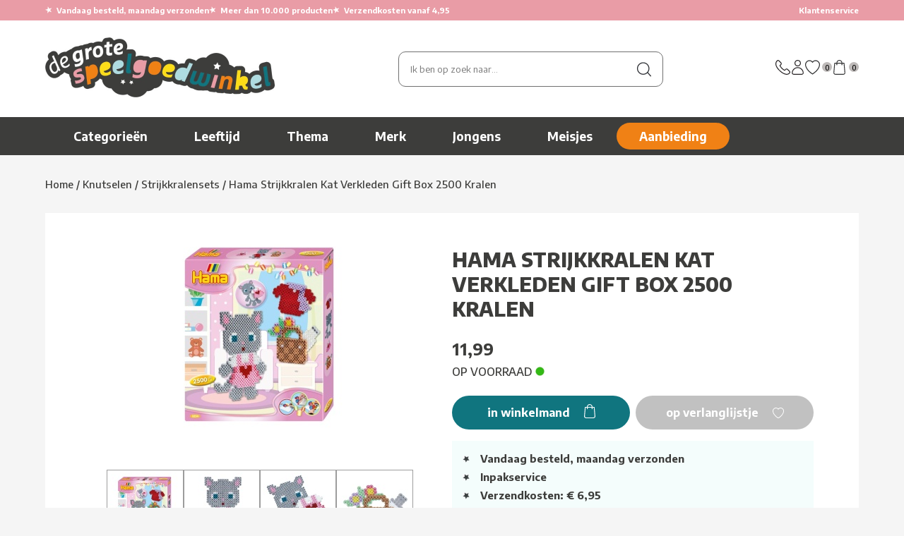

--- FILE ---
content_type: text/html; charset=utf-8
request_url: https://www.degrotespeelgoedwinkel.nl/hama-strijkkralen/pakketten/dieren/hama-strijkkralen-kat-verkleden-gift-box-2500-kralen/
body_size: 8173
content:
<!doctype html>
<html lang="nl">
<head>
    <title>Hama Strijkkralen Kat Verkleden Gift Box 2500 Kralen</title>
    <meta http-equiv="content-type" content="text/html;charset=utf-8">
    <meta name="description" content="Hama Strijkkralen Kat Verkleden Gift Box 2500 Kralen online kopen doe je veilig bij De Grote Speelgoedwinkel.">
    <meta name="keywords" content="">
    <meta name="language" content="NL">
    <meta name="author" content="De Grote Speelgoedwinkel">
    <meta name="copyright" content="De Grote Speelgoedwinkel">
    <meta name="theme-color" content="#e99ca6">
                <meta property="og:image" content="https://www.degrotespeelgoedwinkel.nl/producten/01-267-3254/groot/hama-strijkkralen-kat-verkleden-gift-box-2500-kralen.jpg">
            
    <link href="/favicon.ico" rel="shortcut icon" type="image/x-icon">

    <link rel="preconnect" href="https://fonts.googleapis.com">
    <link rel="preconnect" href="https://fonts.gstatic.com" crossorigin>
    <link href="https://fonts.googleapis.com/css2?family=Encode+Sans:wght@100..900&display=swap" rel="stylesheet">

    <link href="/style.degrotespeelgoedwinkel-v298.css" rel="stylesheet" type="text/css">
        <style>
        #menu .thema a {
            background-image: url(/producten/karakters/_menu_sprite_DGSW-v89.jpg);
        }
        #menu .merk a {
            background-image: url(/producten/merken/_menu_sprite_DGSW-v95.jpg);
        }
    </style>
            <meta name="viewport" content="width=device-width, initial-scale=1">
        <style>
            @import "/style-smartphone-v298.css" screen and (max-width: 1182px);
        </style>
        <link rel="stylesheet" href="/style-2025-v298.css">
    <script src="//ajax.googleapis.com/ajax/libs/jquery/1.6/jquery.min.js" type="text/javascript"></script>
            <script src="/jquery-extensions-min-v6.js" type="text/javascript"></script>
    <script src="/script-v298.js" type="text/javascript"></script>
    <script type="text/javascript">
        PARAM = '';
        PARAM_VT = '';
        A4Y = '';
        CLFS = '';
        BP = '/';
        SHOP = 'DGSW';
        TFC_WS = '2087';
        GA_GTM = '1';
        GA_CMT = '';
        VM = false;
        VV = '';
    </script>
    
            <script>(function (w, d, s, l, i) {
                w[l] = w[l] || [];
                w[l].push({'gtm.start': new Date().getTime(), event: 'gtm.js'});
                var f = d.getElementsByTagName(s)[0], j = d.createElement(s), dl = l != 'dataLayer' ? '&l=' + l : '';
                j.async = true;
                j.src = 'https://www.googletagmanager.com/gtm.js?id=' + i + dl;
                f.parentNode.insertBefore(j, f);
            })(window, document, 'script', 'dataLayer', 'GTM-B3L4');</script>

        <!--
        <script async src="https://www.googletagmanager.com/gtag/js?id=G-WWQJ848Y9Z"></script>
        <script>
            window.dataLayer = window.dataLayer || [];
            function gtag(){dataLayer.push(arguments);}
            gtag('js', new Date());
            gtag('config', 'G-WWQJ848Y9Z');
        </script>
        -->
    
    </head>

<body class="">

<noscript>
    <iframe src="https://www.googletagmanager.com/ns.html?id=GTM-B3L4"
            height="0" width="0" style="display:none;visibility:hidden"></iframe>
</noscript>

<div id="topheader-bg">
    <div id="topheader">
                    <div id="topheader-stars">
                <span class="star-placeholder">
                    <span class="star">★</span> Vandaag besteld, maandag verzonden                </span>
                <span class="star-placeholder">
                    <span class="star">★</span> Meer dan 10.000 producten
                </span>
                <span class="star-placeholder">
                    <span class="star">★</span> Verzendkosten vanaf 4,95
                </span>
            </div>
            <a class="support" href="/klantenservice/">Klantenservice</a>
            </div>
</div>

<div id="header-bg">
    <div id="header">
        <div class="flex align-center gap-4">
            <a class="menu-toggler" href="#menu">
                <svg xmlns="http://www.w3.org/2000/svg" viewBox="0 0 24 24" fill="currentColor" class="size-8">
    <path fill-rule="evenodd" d="M3 6.75A.75.75 0 0 1 3.75 6h16.5a.75.75 0 0 1 0 1.5H3.75A.75.75 0 0 1 3 6.75ZM3 12a.75.75 0 0 1 .75-.75h16.5a.75.75 0 0 1 0 1.5H3.75A.75.75 0 0 1 3 12Zm0 5.25a.75.75 0 0 1 .75-.75h16.5a.75.75 0 0 1 0 1.5H3.75a.75.75 0 0 1-.75-.75Z" clip-rule="evenodd" />
</svg>
            </a>

            <a class="header-logo" href="/">
                <img src="/images/2025/logo-dgsw.jpg" alt="de grote speelgoedwinkel">
            </a>

            <div class="header-icons header-icons-mobile">
                <a href="/klantenservice/contact/">
                    <img src="/images/2025/icons/klantenservice.svg" alt="Contact">
                </a>

                <a href="/account/">
                    <img src="/images/2025/icons/account.svg" alt="Account">
                </a>

                <a class="inline-flex" href="/verlanglijstje/">
                    <img src="/images/2025/icons/favoriet.svg" alt="Verlanglijstje">
                    <span class="count-label" id="vlAantal">0</span>
                </a>

                <a class="inline-flex" href="/winkelwagen/">
                    <img src="/images/2025/icons/tas.svg" alt="Winkelwagen">
                    <span class="count-label">0</span>
                </a>
            </div>
        </div>

                <div class="header-zoeken" id="zoeken">
            <form action="https://www.degrotespeelgoedwinkel.nl/zoeken/" method="get" onsubmit="siteZoeken(this)">
                <div class="autofill" id="div-af-sitezoeken" onmousedown="autofillDivMouseDown(this)"
                     onmouseup="autofillDivMouseUp(this)" onmouseout="autofillDivMouseUp(this)"></div>
                <input class="clearValue" id="inp-af-sitezoeken" maxlength="50" name="zoekwoorden" type="text"
                       value="" onblur="autofillClose('div-af-sitezoeken', 250)"
                       onfocus="autofillOpen('div-af-sitezoeken')" onkeyup="autofillLoad(event)"
                       placeholder="Ik ben op zoek naar...">
                <a class="zoeken" href="https://www.degrotespeelgoedwinkel.nl/zoeken/" onclick="return siteZoeken(this)">
                    <img src="/images/2025/search.jpg" class="search-img" alt="Zoeken">
                </a>
                <a id="zoeken-legen" href="#zoeken-legen" title="Opnieuw">&times;</a>
            </form>
        </div>

        <div class="header-icons header-icons-tablet">
            <a href="/klantenservice/contact/">
                <img src="/images/2025/icons/klantenservice.svg" alt="Contact">
            </a>

            <a href="/account/">
                <img src="/images/2025/icons/account.svg" alt="Account">
            </a>

            <a class="inline-flex" href="/verlanglijstje/">
                <img src="/images/2025/icons/favoriet.svg" alt="Verlanglijstje">
                <span class="count-label" id="vlAantal">0</span>
            </a>

            <a class="inline-flex" href="/winkelwagen/">
                <img src="/images/2025/icons/tas.svg" alt="Winkelwagen">
                <span class="count-label">0</span>
            </a>
        </div>
    </div>
</div>

<div id="menu-bg">
    <ul id="menu">
        <li class="eerste">
            <a class="m sub" href="/categorieen/" id="suba1">Categorie&euml;n</a>
            <div class="sub" id="subm1">
                			<div class="kolom">
				<strong><a href="/bekende-merken/">Bekende merken</a></strong>
				<a href="/vtech/">Vtech Speelgoed</a>
				<a class="meer" href="/bekende-merken/" rel="nofollow">Meer...</a>
				<strong><a href="/lego/">Lego Speelgoed</a></strong>
				<a href="/lego/city/">Lego City</a>
				<a class="meer" href="/lego/" rel="nofollow">Meer...</a>
				<strong><a href="/playmobil/">Playmobil</a></strong>
				<a href="/playmobil/air-stuntshow/">Air Stuntshow</a>
				<a class="meer" href="/playmobil/" rel="nofollow">Meer...</a>
				<strong><a href="/baby-en-peuter/">Babyspeelgoed</a></strong>
				<a href="/baby-en-peuter/hout/">Hout</a>
				<a class="meer" href="/baby-en-peuter/" rel="nofollow">Meer...</a>
				<strong><a href="/peuter/">Peuterspeelgoed</a></strong>
				<a href="/peuter/activity-peuter/">Activity Peuter</a>
				<a class="meer" href="/peuter/" rel="nofollow">Meer...</a>
				<strong><a href="/gezelschapsspellen/">Gezelschapsspellen</a></strong>
				<a href="/gezelschapsspellen/lorcana/">Lorcana</a>
				<a class="meer" href="/gezelschapsspellen/" rel="nofollow">Meer...</a>
				<strong><a href="/tienerpoppen/">Tienerpoppen</a></strong>
				<a href="/tienerpoppen/barbie/">Barbie</a>
				<a class="meer" href="/tienerpoppen/" rel="nofollow">Meer...</a>
				<strong><a href="/puzzels/">Legpuzzels</a></strong>
				<a href="/puzzels/3d-puzzels/">3D-puzzels</a>
				<a class="meer" href="/puzzels/" rel="nofollow">Meer...</a>
			</div>
			<div class="kolom">
				<strong><a href="/hobby-en-creatief/">Knutselen</a></strong>
				<a href="/hobby-en-creatief/aquagelz/">Aquagelz</a>
				<a class="meer" href="/hobby-en-creatief/" rel="nofollow">Meer...</a>
				<strong><a href="/autos-en-garages/">Speelgoedauto</a></strong>
				<a href="/siku/">Siku</a>
				<strong><a href="/bekende-tv-figuren/">Bekende tv figuren</a></strong>
				<a href="/bekende-tv-figuren/five-nights-at-freddys/">Five Nights At Freddy's</a>
				<a class="meer" href="/bekende-tv-figuren/" rel="nofollow">Meer...</a>
				<strong><a href="/bouwspeelgoed-en-constructiespeelgoed/">Bouwspeelgoed</a></strong>
				<a href="/bouwspeelgoed-en-constructiespeelgoed/smartmax/">Smartmax</a>
				<a class="meer" href="/bouwspeelgoed-en-constructiespeelgoed/" rel="nofollow">Meer...</a>
				<strong><a href="/houten-speelgoed/">Houten speelgoed</a></strong>
				<a href="/houten-speelgoed/vormenstoof/">Vormenstoof</a>
				<a class="meer" href="/houten-speelgoed/" rel="nofollow">Meer...</a>
				<strong><a href="/op-afstand-bestuurbaar/">Radiografisch Speelgoed</a></strong>
				<a href="/op-afstand-bestuurbaar/autos/">Radiografische Auto´s</a>
				<a href="/op-afstand-bestuurbaar/robot/">Speelgoed robots</a>
				<strong><a href="/huishoud/">Keuken</a></strong>
				<a href="/huishoud/boodschappen/">Boodschappen</a>
				<a class="meer" href="/huishoud/" rel="nofollow">Meer...</a>
				<strong><a href="/jongens/">Jongensspeelgoed</a></strong>
				<a href="/jongens/mister-beast/">Mister Beast</a>
				<a class="meer" href="/jongens/" rel="nofollow">Meer...</a>
			</div>
			<div class="kolom">
				<strong><a href="/meisjes/">Meisjes</a></strong>
				<a href="/meisjes/kimmon/">Kimmon</a>
				<a class="meer" href="/meisjes/" rel="nofollow">Meer...</a>
				<strong><a href="/buitenspeelgoed/">Buitenspeelgoed</a></strong>
				<a href="/buitenspeelgoed/bellenblaas/">Bellenblaas</a>
				<a class="meer" href="/buitenspeelgoed/" rel="nofollow">Meer...</a>
				<strong><a href="/muziek-en-toebehoren/">Muziek Speelgoed</a></strong>
				<a href="/muziek-en-toebehoren/disco/">Disco</a>
				<a class="meer" href="/muziek-en-toebehoren/" rel="nofollow">Meer...</a>
				<strong><a href="/kleding-en-accessoires/">Kleding &amp; Accessoires</a></strong>
				<a href="/kleding-en-accessoires/kleding/">Verkleedkleding</a>
				<a href="/kleding-en-accessoires/accessoires/">Verkleedaccessoires</a>
				<strong><a href="/tassen-rugzakken-en-etuis/">Kindertassen, rugzakken, paraplu's en portemonnees</a></strong>
				<a href="/tassen-rugzakken-en-etuis/paraplus/">Kinderparaplu's</a>
				<a class="meer" href="/tassen-rugzakken-en-etuis/" rel="nofollow">Meer...</a>
				<strong><a href="/educatief/">Educatief Speelgoed</a></strong>
				<a href="/educatief/squla/">Squla</a>
				<a class="meer" href="/educatief/" rel="nofollow">Meer...</a>
				<strong><a href="/diversen/">Diversen</a></strong>
				<a href="/diversen/kadopapier/">Kadopapier</a>
				<a class="meer" href="/diversen/" rel="nofollow">Meer...</a>
				<strong><a href="/school/">School</a></strong>
				<a href="/school/eten-en-drinken/">Lunchboxen en Schoolbekers</a>
				<a href="/school/schoolartikelen/">Schoolartikelen</a>
			</div>
			<div class="kolom laatste">
				<strong><a href="/pluche-en-knuffels/">Knuffels</a></strong>
				<a href="/pluche-en-knuffels/snackles/">Snackles</a>
				<a class="meer" href="/pluche-en-knuffels/" rel="nofollow">Meer...</a>
				<strong><a href="/sport/">Sportartikelen</a></strong>
				<a href="/sport/voetbal/">Voetbal</a>
				<a class="meer" href="/sport/" rel="nofollow">Meer...</a>
				<strong><a href="/feestartikelen/">Feestartikelen</a></strong>
				<a href="/kleding-en-accessoires/">Carnaval</a>
				<a class="meer" href="/feestartikelen/" rel="nofollow">Meer...</a>
				<strong><a href="/boeken/">Boeken</a></strong>
				<a href="/boeken/deltas/">Boeken</a>
				<strong class="geensubs"><a href="/baby-annabell/">Baby Annabell</a></strong>
				<strong class="geensubs"><a href="/little-dutch/">Little Dutch</a></strong>
				<strong class="geensubs"><a href="/categorieen/">Meer categorie&euml;n...</a></strong>
			</div>
            </div>
        </li>
        <li>
            <a class="m sub" href="#" id="suba2">Leeftijd</a>
            <div class="sub" id="subm2">
                			<div class="kolom">
				<strong>Leeftijd: 0 jaar of ouder</strong>
				<a href="https://www.degrotespeelgoedwinkel.nl/zoeken/?leeftijd=0-2">0 tot 2 jaar</a>
				<a href="https://www.degrotespeelgoedwinkel.nl/zoeken/?leeftijd=2">vanaf 2 jaar</a>
				<a href="https://www.degrotespeelgoedwinkel.nl/zoeken/?leeftijd=3">vanaf 3 jaar</a>
				<a href="https://www.degrotespeelgoedwinkel.nl/zoeken/?leeftijd=4">vanaf 4 jaar</a>
				<a href="https://www.degrotespeelgoedwinkel.nl/zoeken/?leeftijd=5">vanaf 5 jaar</a>
				<a href="https://www.degrotespeelgoedwinkel.nl/zoeken/?leeftijd=6">vanaf 6 jaar</a>
				<a href="https://www.degrotespeelgoedwinkel.nl/zoeken/?leeftijd=7">vanaf 7 jaar</a>
				<a href="https://www.degrotespeelgoedwinkel.nl/zoeken/?leeftijd=8">vanaf 8 jaar</a>
				<a href="https://www.degrotespeelgoedwinkel.nl/zoeken/?leeftijd=9">vanaf 9 jaar</a>
				<a href="https://www.degrotespeelgoedwinkel.nl/zoeken/?leeftijd=10">vanaf 10 jaar</a>
				<a href="https://www.degrotespeelgoedwinkel.nl/zoeken/?leeftijd=11">vanaf 11 jaar</a>
				<a href="https://www.degrotespeelgoedwinkel.nl/zoeken/?leeftijd=12">vanaf 12 jaar</a>
				<a href="https://www.degrotespeelgoedwinkel.nl/zoeken/?leeftijd=13-">13 jaar en ouder</a>
				
			</div>
			<div class="kolom laatste">
				<strong>Leeftijd: 0 - 24 maanden</strong>
				<a href="https://www.degrotespeelgoedwinkel.nl/zoeken/?leeftijd=0-2&amp;leeftijd_vanaf=0">Vanaf 0 maanden</a>
				<a href="https://www.degrotespeelgoedwinkel.nl/zoeken/?leeftijd=0-2&amp;leeftijd_vanaf=3">Vanaf 3 maanden</a>
				<a href="https://www.degrotespeelgoedwinkel.nl/zoeken/?leeftijd=0-2&amp;leeftijd_vanaf=6">Vanaf 6 maanden</a>
				<a href="https://www.degrotespeelgoedwinkel.nl/zoeken/?leeftijd=0-2&amp;leeftijd_vanaf=9">Vanaf 9 maanden</a>
				<a href="https://www.degrotespeelgoedwinkel.nl/zoeken/?leeftijd=0-2&amp;leeftijd_vanaf=12">Vanaf 12 maanden</a>
				<a href="https://www.degrotespeelgoedwinkel.nl/zoeken/?leeftijd=0-2&amp;leeftijd_vanaf=18">Vanaf 18 maanden</a>
			</div>
			<a class="mid" href="/zoeken/?alle" rel="nofollow">Alle leeftijden...</a>
            </div>
        </li>
        <li>
            <a class="m sub" href="#" id="suba3">Thema</a>
            <div class="sub" id="subm3">
                			<div class="kolom sprite thema">
				<a href="https://www.degrotespeelgoedwinkel.nl/zoeken/?karakter=Brandweerman+Sam" class="sprite-r1">Brandweerman Sam</a>
				<a href="https://www.degrotespeelgoedwinkel.nl/zoeken/?karakter=Dragons" class="sprite-r2">Dragons</a>
				<a href="https://www.degrotespeelgoedwinkel.nl/zoeken/?karakter=Minions" class="sprite-r3">Minions</a>
				<a href="https://www.degrotespeelgoedwinkel.nl/zoeken/?karakter=Paw+Patrol" class="sprite-r4">Paw Patrol</a>
			</div>
			<div class="kolom sprite thema">
				<a href="/bekende-tv-figuren/peppa-pig/" class="sprite-r5">Peppa Pig</a>
				<a href="/barbie/" class="sprite-r6">Barbie</a>
				<a href="/bekende-tv-figuren/cars/" class="sprite-r7">Cars</a>
				<a href="/disney-princess/" class="sprite-r8">Disney Princess</a>
			</div>
			<div class="kolom laatste sprite thema">
				<a href="https://www.degrotespeelgoedwinkel.nl/zoeken/?karakter=Filly" class="sprite-r9">Filly</a>
				<a href="/bekende-tv-figuren/nijntje/" class="sprite-r10">Nijntje</a>
				<a href="https://www.degrotespeelgoedwinkel.nl/zoeken/?karakter=Smurfen" class="sprite-r11">Smurfen</a>
				<a href="/baby-en-peuter/woezel-en-pip/" class="sprite-r12">Woezel &amp; Pip</a>
				<a href="/bekende-tv-figuren/star-wars/" class="sprite-r13">Star Wars</a>
			</div>
			<a class="mid3" href="/zoeken/?alle" rel="nofollow">Alle thema's...</a>
            </div>
        </li>
        <li>
            <a class="m sub" href="/bekende-merken/" id="suba4">Merk</a>
            <div class="sub" id="subm4">
                			<div class="kolom sprite merk">
				<a href="https://www.degrotespeelgoedwinkel.nl/zoeken/?merk=Little+Dutch" class="sprite-r1">Little Dutch</a>
				<a href="/baby-born/" class="sprite-r2">Baby Born</a>
				<a href="/barbie/" class="sprite-r3">Barbie</a>
				<a href="/lego/duplo/" class="sprite-r4">Duplo</a>
				<a href="/fisher-price/" class="sprite-r5">Fisher Price</a>
				<a href="https://www.degrotespeelgoedwinkel.nl/zoeken/?merk=Hot+Wheels" class="sprite-r6">Hot Wheels</a>
				<a href="/jumbo/" class="sprite-r7">Jumbo</a>
				<a href="/lego/" class="sprite-r8">Lego</a>
				<a href="/playmobil/" class="sprite-r9">Playmobil</a>
				<a href="/ravensburger/" class="sprite-r10">Ravensburger</a>
				<a href="/vtech/" class="sprite-r11">Vtech</a>
			</div>
			<div class="kolom laatste sprite merk">
				<a href="/999-games/" class="sprite-r12">999-games</a>
				<a href="/bruder/" class="sprite-r13">Bruder</a>
				<a href="/bruynzeel/" class="sprite-r14">Bruynzeel</a>
				<a href="/carrera/" class="sprite-r15">Carrera</a>
				<a href="/chicco/" class="sprite-r16">Chicco</a>
				<a href="https://www.degrotespeelgoedwinkel.nl/zoeken/?merk=Goliath" class="sprite-r17">Goliath</a>
				<a href="/hasbro/" class="sprite-r18">Hasbro</a>
				<a href="/hasbro/nerf/" class="sprite-r19">Nerf</a>
				<a href="https://www.degrotespeelgoedwinkel.nl/zoeken/?merk=Clementoni" class="sprite-r20">Clementoni</a>
				<a href="https://www.degrotespeelgoedwinkel.nl/zoeken/?merk=Dickie+Toys" class="sprite-r21">Dickie Toys</a>
				<a href="https://www.degrotespeelgoedwinkel.nl/zoeken/?merk=Mattel" class="sprite-r22">Mattel</a>
				<a href="/megabloks/" class="sprite-r23">Mega Bloks</a>
			</div>
			<a class="mid" href="/bekende-merken/">Meer merken...</a>
            </div>
        </li>
        <li><a class="m" href="/jongens/" id="suba5">Jongens</a></li>
        <li><a class="m" href="/meisjes/" id="suba6">Meisjes</a></li>
        <li class="aanbieding"><a class="m" href="/aanbiedingen/" id="suba7">Aanbieding</a></li>
    </ul>

    <a href="#menu" id="menu-close-btn">
        <img alt="x" class="size-6" src="/images/2025/icons/kruis-white.svg">
    </a>
</div>

<div id="container">
    <div class="breadcrumb" itemscope itemtype="http://schema.org/BreadcrumbList"><span itemprop="itemListElement" itemscope itemtype="http://schema.org/ListItem"><a href="/" itemprop="item"><span itemprop="name">Home</span><meta itemprop="position" content="1"></a></span> / <span itemprop="itemListElement" itemscope itemtype="http://schema.org/ListItem"><a href="/hobby-en-creatief/" itemprop="item"><span itemprop="name">Knutselen</span><meta itemprop="position" content="2"></a></span> / <span itemprop="itemListElement" itemscope itemtype="http://schema.org/ListItem"><a href="/hobby-en-creatief/strijkkralenpakketten/" itemprop="item"><span itemprop="name">Strijkkralensets</span><meta itemprop="position" content="3"></a></span> / <span itemprop="itemListElement" itemscope itemtype="http://schema.org/ListItem"><a class="vet" href="/hama-strijkkralen/pakketten/dieren/hama-strijkkralen-kat-verkleden-gift-box-2500-kralen/" itemprop="item"><span itemprop="name">Hama Strijkkralen Kat Verkleden Gift Box 2500 Kralen</span><meta itemprop="position" content="4"></a></span></div>            <div id="content">                <div itemscope itemtype="https://schema.org/Product">
        <div class="richsnippets">
            <meta itemprop="sku" content="160093">
                            <meta itemprop="weight" content="289 gram">
                                <meta itemprop="gtin13" content="0028178032548">
                                <span itemprop="offers" itemscope itemtype="https://schema.org/Offer">
                    <meta itemprop="seller" content="De Grote Speelgoedwinkel">
                    <meta itemprop="priceCurrency" content="EUR">
                    <meta itemprop="price" content="11.99">
                    <meta itemprop="availability" content="InStock">
                </span>
                                    <meta itemprop="depth" content="25 cm">
                                        <meta itemprop="width" content="4 cm">
                                        <meta itemprop="height" content="21 cm">
                                <meta itemprop="name" content="Hama Strijkkralen Kat Verkleden Gift Box 2500 Kralen">
            <meta itemprop="url" content="https://www.degrotespeelgoedwinkel.nl/hama-strijkkralen/pakketten/dieren/hama-strijkkralen-kat-verkleden-gift-box-2500-kralen/">
        </div>

        <div class="product-detail">
            
            <div class="product-detail-image">
                <a class="photo" href="/producten/01-267-3254/groot/hama-strijkkralen-kat-verkleden-gift-box-2500-kralen.jpg" id="a-img-groot" rel="thumbs"
                   target="_blank" itemprop="image">
                    <img alt="Hama Strijkkralen Kat Verkleden Gift Box 2500 Kralen" src="/producten/01-267-3254/detail/hama-strijkkralen-kat-verkleden-gift-box-2500-kralen.jpg"
                         title="Vergroot Hama Strijkkralen Kat Verkleden Gift Box 2500 Kralen"></a>

                                    <div class="thumbs">
                                                    <a href="/producten/01-267-3254/groot/hama-strijkkralen-kat-verkleden-gift-box-2500-kralen.jpg" rel="thumbs" target="_blank">
                                <img alt="Hama Strijkkralen Kat Verkleden Gift Box 2500 Kralen" src="/producten/01-267-3254/small/hama-strijkkralen-kat-verkleden-gift-box-2500-kralen.jpg" title="Bekijken"></a>
                                                        <a href="/producten/01-267-3254_2/groot/hama-strijkkralen-kat-verkleden-gift-box-2500-kralen.jpg" rel="thumbs" target="_blank">
                                <img alt="Hama Strijkkralen Kat Verkleden Gift Box 2500 Kralen" src="/producten/01-267-3254_2/small/hama-strijkkralen-kat-verkleden-gift-box-2500-kralen.jpg" title="Bekijken"></a>
                                                        <a href="/producten/01-267-3254_3/groot/hama-strijkkralen-kat-verkleden-gift-box-2500-kralen.jpg" rel="thumbs" target="_blank">
                                <img alt="Hama Strijkkralen Kat Verkleden Gift Box 2500 Kralen" src="/producten/01-267-3254_3/small/hama-strijkkralen-kat-verkleden-gift-box-2500-kralen.jpg" title="Bekijken"></a>
                                                        <a href="/producten/01-267-3254_4/groot/hama-strijkkralen-kat-verkleden-gift-box-2500-kralen.jpg" rel="thumbs" target="_blank">
                                <img alt="Hama Strijkkralen Kat Verkleden Gift Box 2500 Kralen" src="/producten/01-267-3254_4/small/hama-strijkkralen-kat-verkleden-gift-box-2500-kralen.jpg" title="Bekijken"></a>
                                                </div>
                                </div>

            <div class="product-detail-content">
                <h1>HAMA STRIJKKRALEN KAT VERKLEDEN GIFT BOX 2500 KRALEN</h1>

                <!-- todo: review sterren ? -->

                                    <div class="price">
                                                    <p>11,99</p>
                                                </div>

                    <div class="stock">
                        OP VOORRAAD <img alt="Op voorraad" class="in-stock" src="/images/2025/op-voorraad.jpg">                    </div>

                    <div class="buttons">
                            <form action="/winkelwagen/" method="post">
    <input type="hidden" name="id" value="160093">
                <input type="hidden" name="koppel_ids_weergegeven"
                   value="168330,165804,166170">
                    <input type="hidden" name="koppel_ids" value="">
        <input type="hidden" name="aantal" value="1">

        <button class="knop blauw" type="submit">
            in winkelmand
            <img alt="in winkelmand" class="size-6" src="/images/2025/icons/tas-white.svg">
        </button>

            </form>
    
                                                    <a class="knop grijs" href="/verlanglijstje/?id=160093" rel="nofollow">
                                op verlanglijstje
                                <img src="/images/2025/icons/favoriet-white.svg" class="size-6" alt="">
                            </a>
                                            </div>
                
                <!-- todo ??? -->
                
                <div class="usp">
                    <ul>
                                                    <li>Vandaag besteld, maandag verzonden</li>
                        
                        <li>Inpakservice</li>

                                                    <li>Verzendkosten: &euro; 6,95</li>
                        
                        <li>Meer dan 10.000 producten</li>
                    </ul>
                </div>

                <div class="pay-keurmerk">
                    <img alt="Betaalopties" class="pay-logos" src="/images/2025/betaal-logos.png">

                    <img alt="Webshop Keurmerk" src="/images/webshop-keurmerk-100x37.png">
                </div>
            </div>
        </div>

        <div class="product-tabs">
            <ul class="tabs">
                <li class="selected">
                    <a href="#overzicht" onclick="return openTab()">Beschrijving</a>
                </li>
                <li>
                    <a href="#afbeeldingen" onclick="return openTab('afbeeldingen')">
                        Afbeeldingen                    </a>
                </li>
                <li>
                    <a href="#beoordelingen" onclick="return openTab('beoordelingen')">Beoordelingen</a>
                </li>
            </ul>

            <div class="beschrijving">
                <div id="tab-content-beschrijving" itemprop="description">
                    <h2>LEUKE HAMA STRIJKKRALEN SET VOOR ECHTE KATTENLIEFHEBBERS!</h2>
                    Wat voor kledingstukken laat jij de kat dragen? Met deze&nbsp;Hama Strijkkralen Kat Verkleden Gift Box 2500 Kralen maak je zelf de mooiste creaties! Maak eerst de kat van strijkkralen en ga vervolgens aan de slag met de kledingstukken. De kledingstukken kun je over de kat plaatsen, zodat het net lijkt alsof ze ze echt draagt. Hoe leuk is dat?!<br>
<br>
Kenmerken:<br>
<ul>
    <li>Hama kat verkleden strijkkralen set</li>
    <li>Inhoud: 2500 strijkkralen, grondplaat en strijkpapier</li>
    <li>Vanaf 5 jaar</li>
</ul>                </div>

                <div id="tab-content-specificaties">
                        <h3>DETAILS</h3>
    <table class="specs">
                    <tr>
                <td>Leeftijd</td>
                <td class="dp">:</td>
                <td>vanaf 5 jaar</td>
            </tr>
                    <tr>
            <td>Geschikt voor</td>
            <td class="dp">:</td>
            <td>Meisjes</td>
        </tr>
                    <tr>
                <td nowrap="nowrap">EAN code</td>
                <td class="dp">:</td>
                <td>0028178032548</td>
            </tr>
                        <tr>
                <td>Afmetingen</td>
                <td class="dp">:</td>
                <td>25&times;4&times;21 cm (l&times;b&times;h)</td>
            </tr>
                        <tr>
                <td>Gewicht</td>
                <td class="dp">:</td>
                <td>289 gram</td>
            </tr>
                        <tr>
                <td>Merk</td>
                <td class="dp">:</td>
                <td><a href="/hama-strijkkralen/" itemprop="brand">Hama</a></td>
            </tr>
                        <tr>
                <td>Materiaal</td>
                <td class="dp">:</td>
                <td>Kunststof</td>
            </tr>
                        <tr>
                <td>Batterijen</td>
                <td class="dp">:</td>
                <td>Nee</td>
            </tr>
                        <tr>
                <td>Introductie</td>
                <td class="dp">:</td>
                <td>09-2022</td>
            </tr>
                </table>
    <p class="kleine-delen">
        <img alt="Niet voor 0-3" src="/images/niet-geschikt-0-3.jpg" style="vertical-align: -10px">
        <span>Bevat kleine delen, niet geschikt voor kinderen beneden de 3 jaar</span>
    </p>
                    </div>

                <div id="tab-content-afbeeldingen">
                    <h3>Afbeeldingen</h3>
                                                <a class="thumb" href="/producten/01-267-3254/groot/hama-strijkkralen-kat-verkleden-gift-box-2500-kralen.jpg" rel="thumbs" target="_blank">
                                <img alt="Hama Strijkkralen Kat Verkleden Gift Box 2500 Kralen" src="/producten/01-267-3254/small/hama-strijkkralen-kat-verkleden-gift-box-2500-kralen.jpg" title="Bekijken"></a>
                                                        <a class="thumb" href="/producten/01-267-3254_2/groot/hama-strijkkralen-kat-verkleden-gift-box-2500-kralen.jpg" rel="thumbs" target="_blank">
                                <img alt="Hama Strijkkralen Kat Verkleden Gift Box 2500 Kralen" src="/producten/01-267-3254_2/small/hama-strijkkralen-kat-verkleden-gift-box-2500-kralen.jpg" title="Bekijken"></a>
                                                        <a class="thumb" href="/producten/01-267-3254_3/groot/hama-strijkkralen-kat-verkleden-gift-box-2500-kralen.jpg" rel="thumbs" target="_blank">
                                <img alt="Hama Strijkkralen Kat Verkleden Gift Box 2500 Kralen" src="/producten/01-267-3254_3/small/hama-strijkkralen-kat-verkleden-gift-box-2500-kralen.jpg" title="Bekijken"></a>
                                                        <a class="thumb" href="/producten/01-267-3254_4/groot/hama-strijkkralen-kat-verkleden-gift-box-2500-kralen.jpg" rel="thumbs" target="_blank">
                                <img alt="Hama Strijkkralen Kat Verkleden Gift Box 2500 Kralen" src="/producten/01-267-3254_4/small/hama-strijkkralen-kat-verkleden-gift-box-2500-kralen.jpg" title="Bekijken"></a>
                                            </div>

                <div id="tab-content-beoordelingen">
                                            <h3>Er zijn nog geen beoordelingen</h3>
                                            <a name="reviews"></a>
                                            <p>Van dit product is nog geen beoordeling beschikbaar.</p>
                                        </div>
            </div>
        </div>

        <div>
                    <div class="ookleuk">
            <h3>Maak een combideal en ontvang 5% korting</h3>
            <div class="producten">
                        <div class="product" data-id="168330">
                            <div class="sale">Aanbieding</div>
            
                            <a class="product-wishlist not-in-wishlist" href="/verlanglijstje/?id=168330"
                   rel="nofollow" title="Voeg toe aan verlanglijstje">
                    <img src="/images/2025/icons/favoriet.svg" alt="Wishlist">
                </a>
            
            <a href="/knutselen/strijkkralensets/ses-beedz-schattige-fam-dieren-1800-stuks/">                <img alt="Ses Beedz Schattige Fam Dieren 1800 stuks" class="foto" src="/producten/01-267-2187/thumb/ses-beedz-schattige-fam-dieren-1800-stuks.jpg"></a>

            <a href="/knutselen/strijkkralensets/ses-beedz-schattige-fam-dieren-1800-stuks/" class="titel">Ses Beedz Schattige Fam Dieren 1800 stuks</a>

            <div class="flex justify-between align-center prices">
                <span class="inline-flex gap-2"><span class="discount">6,99</span></span>
                                    <a class="knop blauw" href="/winkelwagen/?id=168330"
                       rel="nofollow">Bestel</a>
                                </div>
        </div>
                <div class="product" data-id="165804">
            
                            <a class="product-wishlist not-in-wishlist" href="/verlanglijstje/?id=165804"
                   rel="nofollow" title="Voeg toe aan verlanglijstje">
                    <img src="/images/2025/icons/favoriet.svg" alt="Wishlist">
                </a>
            
            <a href="/knutselen/strijkkralensets/hama-strijkkralen-4000-stuks-schattige-dieren/">                <img alt="Hama Strijkkralen 4000 Stuks Schattige Dieren" class="foto" src="/producten/01-267-3160/thumb/hama-strijkkralen-4000-stuks-schattige-dieren.jpg"></a>

            <a href="/knutselen/strijkkralensets/hama-strijkkralen-4000-stuks-schattige-dieren/" class="titel">Hama Strijkkralen 4000 Stuks Schattige Dieren</a>

            <div class="flex justify-between align-center prices">
                <span class="inline-flex gap-2"><span class="price">13,99</span></span>
                                    <a class="knop blauw" href="/winkelwagen/?id=165804"
                       rel="nofollow">Bestel</a>
                                </div>
        </div>
                <div class="product" data-id="166170">
            
                            <a class="product-wishlist not-in-wishlist" href="/verlanglijstje/?id=166170"
                   rel="nofollow" title="Voeg toe aan verlanglijstje">
                    <img src="/images/2025/icons/favoriet.svg" alt="Wishlist">
                </a>
            
            <a href="/hama-strijkkralen/pakketten/grote-pakketten/hama-strijkkralen-6000-stuks-mega-gift-box/">                <img alt="Hama Strijkkralen 6000 Stuks Mega Gift Box" class="foto" src="/producten/01-267-3047/thumb/hama-strijkkralen-6000-stuks-mega-gift-box.jpg"></a>

            <a href="/hama-strijkkralen/pakketten/grote-pakketten/hama-strijkkralen-6000-stuks-mega-gift-box/" class="titel">Hama Strijkkralen 6000 Stuks Mega Gift Box</a>

            <div class="flex justify-between align-center prices">
                <span class="inline-flex gap-2"><span class="price">19,99</span></span>
                                    <a class="knop blauw" href="/winkelwagen/?id=166170"
                       rel="nofollow">Bestel</a>
                                </div>
        </div>
                    </div>
        </div>
                </div>
                    <div id="imgs-popup-container">
                <div id="imgs-popup">
                    <h4>Hama Strijkkralen Kat Verkleden Gift Box 2500 Kralen</h4>
                    <div class="groot-thumbs">
                        <div class="groot" onclick="$.colorbox.close()" title="Sluiten">
                            <img alt="Hama Strijkkralen Kat Verkleden Gift Box 2500 Kralen" id="img-groot"
                                 oncontextmenu="return false">
                            <div id="video-groot"><!-- videoId= --></div>
                        </div>
                        <div class="rechts">
                                                            <a href="/producten/01-267-3254/groot/hama-strijkkralen-kat-verkleden-gift-box-2500-kralen.jpg" onclick="return showImg(this)">
                                    <img alt="Hama Strijkkralen Kat Verkleden Gift Box 2500 Kralen" src="/producten/01-267-3254/small/hama-strijkkralen-kat-verkleden-gift-box-2500-kralen.jpg" title="Bekijken"></a>
                                                                <a href="/producten/01-267-3254_2/groot/hama-strijkkralen-kat-verkleden-gift-box-2500-kralen.jpg" onclick="return showImg(this)">
                                    <img alt="Hama Strijkkralen Kat Verkleden Gift Box 2500 Kralen" src="/producten/01-267-3254_2/small/hama-strijkkralen-kat-verkleden-gift-box-2500-kralen.jpg" title="Bekijken"></a>
                                                                <a href="/producten/01-267-3254_3/groot/hama-strijkkralen-kat-verkleden-gift-box-2500-kralen.jpg" onclick="return showImg(this)">
                                    <img alt="Hama Strijkkralen Kat Verkleden Gift Box 2500 Kralen" src="/producten/01-267-3254_3/small/hama-strijkkralen-kat-verkleden-gift-box-2500-kralen.jpg" title="Bekijken"></a>
                                                                <a href="/producten/01-267-3254_4/groot/hama-strijkkralen-kat-verkleden-gift-box-2500-kralen.jpg" onclick="return showImg(this)">
                                    <img alt="Hama Strijkkralen Kat Verkleden Gift Box 2500 Kralen" src="/producten/01-267-3254_4/small/hama-strijkkralen-kat-verkleden-gift-box-2500-kralen.jpg" title="Bekijken"></a>
                                                        </div>
                    </div>
                </div>
            </div>
                </div>

    <script type="text/javascript">
        $(function () {
            productDetailsActies();
        });
    </script>
            </div>            </div>

<div id="footer">
    <div class="content">
        <div class="links">
            <p class="h3">Klantenservice</p>
            <ul>
                <li><a href="/klantenservice/bestellen/">Bestellen</a></li>
                <li><a href="/klantenservice/bezorgen/">Bezorgen</a></li>
                <li><a href="/klantenservice/betalen/">Betalen</a></li>
                <li><a href="/klantenservice/informatie-en-voorwaarden/">Voorwaarden</a></li>
                <li><a href="/klantenservice/informatie-en-voorwaarden/#privacy-policy">Privacy policy</a></li>
            </ul>
        </div>

        <div class="links">
            <p class="h3">Over ons</p>
            <ul>
                <li><a href="/klantenservice/contact/">Medewerkers</a></li>
                <li><a href="/klantenservice/garantie-en-service/">Garantie</a></li>
                <li><a href="/klantenservice/retourneren/">Retourneren</a></li>
            </ul>
        </div>

        <div class="links">
            <p class="h3">Account</p>
            <ul>
                <li><a href="/account/">Inloggen</a></li>
                <li><a href="/verlanglijstje/">Mijn verlanglijstje</a></li>
                <li><a href="/winkelwagen/">Winkelmand</a></li>
            </ul>
        </div>

        <div class="links">
            <p class="h3">Contact</p>
            <ul>
                <li><a href="tel:0515331200">0515 - 33 12 00</a></li>
                <li><a href="/klantenservice/contact/">E-mail</a></li>
            </ul>
        </div>
    </div>

    <div class="content">
        <div class="betaalinfo">
            <p class="h3">Veilig betalen</p>
            <a class="pay-logos" href="/klantenservice/betalen/">
                <img alt="Betaalopties" src="/images/2025/betaal-logos.png"></a>
        </div>

        <div class="waarborg">
            <p class="h3">Veilig winkelen</p>
            <a href="https://www.keurmerk.info/nl/consumenten/webwinkel/?key=10996" target="_blank">
                <img alt="Webshop Keurmerk"
                     src="/images/webshop-keurmerk-100x37.png" onclick="_gaq.push(['_trackEvent', 'Footer', 'click', 'thuiswinkel'])"></a>
        </div>

        <div class="volgons">
            <p class="h3">Volg ons</p>
            <a href="#">Aanmelden nieuwsbrief</a>
        </div>

        <div class="socials">
            <a href="https://www.facebook.com/degrotespeelgoedwinkel" target="_blank" title="Facebook">
                <img alt="Facebook" class="footer-facebook" src="/images/2025/footer-facebook.jpg">
            </a>
        </div>
    </div>

    
    <div class="content content-copy">
        <div class="copy">
            <p>
                &copy; 2009 - 2026 De Grote Speelgoedwinkel                &ndash; Speelgoed, Puzzels en Spellen                &ndash; <a href="https://www.degrotespeelgoedwinkel.nl/sitemap/">Sitemap</a>
            </p>
                        <p>
                Powered by <a href="https://www.tttsoftware.nl/" target="_blank"
                              title="internet &amp; software oplossingen">TTT software</a>
            </p>
        </div>
    </div>
</div>
<script type="text/javascript">
var google_tag_params = {
	ecomm_prodid: [160093,168330,165804,166170],
	ecomm_pagetype: 'product',
	ecomm_totalvalue: 52.96};
</script>
<script type="text/javascript">
/* <![CDATA[ */
var google_conversion_id = 1028112109;
var google_conversion_label = "TmIcCLu97AEQ7f2e6gM";
var google_custom_params = window.google_tag_params;
var google_remarketing_only = true;
/* ]]> */
</script>
<script type="text/javascript" src="//www.googleadservices.com/pagead/conversion.js"></script>
<noscript>
<div style="display:inline;"><img height="1" width="1" style="border-style:none;" alt="" src="//googleads.g.doubleclick.net/pagead/viewthroughconversion/1028112109/?value=0&amp;label=TmIcCLu97AEQ7f2e6gM&amp;guid=ON&amp;script=0"></div>
</noscript>

<script src="/script-2025-v298.js" type="text/javascript"></script>

</body>
</html>

--- FILE ---
content_type: image/svg+xml
request_url: https://www.degrotespeelgoedwinkel.nl/images/2025/icons/tas.svg
body_size: 1220
content:
<?xml version="1.0" encoding="UTF-8" standalone="no"?>
<svg
   version="1.1"
   id="svg1"
   width="417.49332"
   height="521.59998"
   viewBox="0 0 417.49332 521.59998"
   xmlns="http://www.w3.org/2000/svg"
   xmlns:svg="http://www.w3.org/2000/svg">
  <defs id="defs1" />
  <g id="g1">
    <g id="group-R5">
      <path
         id="path2"
         d="M 3130.39,530.391 2906.41,3052.77 c -4.81,56.02 -52,98.44 -107.19,98.44 H 2338.4 c -6.41,420.78 -350.39,760.78 -772.81,760.78 -422.39,0 -766.371,-340 -772.781,-760.78 H 331.988 c -55.968,0 -102.379,-42.42 -107.187,-98.44 L 0.78125,530.391 C 0.78125,527.191 0,523.98 0,520.781 0,233.59 263.199,0 587.191,0 H 2543.98 c 324.03,0 587.23,233.59 587.23,520.781 0,3.199 0,6.41 -0.82,9.61 z M 1565.59,3695.97 c 303.2,0 550.43,-243.2 556.79,-544.76 H 1008.79 c 6.41,301.56 253.59,544.76 556.8,544.76 z M 2543.98,215.969 H 587.191 c -203.211,0 -367.972,134.422 -371.171,300 L 430.391,2934.37 H 791.988 V 2606.4 c 0,-60 48.012,-108 108.012,-108 60,0 108.01,48 108.01,108 v 327.97 H 2122.38 V 2606.4 c 0,-60 48.01,-108 108.01,-108 60,0 108.01,48 108.01,108 v 327.97 H 2700 L 2915.2,515.969 c -3.21,-165.578 -168.79,-300 -371.22,-300"
         style="fill:#303132;fill-opacity:1;fill-rule:nonzero;stroke:none"
         transform="matrix(0.13333333,0,0,-0.13333333,0,521.6)" />
    </g>
  </g>
</svg>


--- FILE ---
content_type: image/svg+xml
request_url: https://www.degrotespeelgoedwinkel.nl/images/2025/icons/tas-white.svg
body_size: 1218
content:
<?xml version="1.0" encoding="UTF-8" standalone="no"?>
<svg
   version="1.1"
   id="svg1"
   width="417.49332"
   height="521.59998"
   viewBox="0 0 417.49332 521.59998"
   xmlns="http://www.w3.org/2000/svg"
   xmlns:svg="http://www.w3.org/2000/svg">
  <defs id="defs1" />
  <g id="g1">
    <g id="group-R5">
      <path
         id="path2"
         d="M 3130.39,530.391 2906.41,3052.77 c -4.81,56.02 -52,98.44 -107.19,98.44 H 2338.4 c -6.41,420.78 -350.39,760.78 -772.81,760.78 -422.39,0 -766.371,-340 -772.781,-760.78 H 331.988 c -55.968,0 -102.379,-42.42 -107.187,-98.44 L 0.78125,530.391 C 0.78125,527.191 0,523.98 0,520.781 0,233.59 263.199,0 587.191,0 H 2543.98 c 324.03,0 587.23,233.59 587.23,520.781 0,3.199 0,6.41 -0.82,9.61 z M 1565.59,3695.97 c 303.2,0 550.43,-243.2 556.79,-544.76 H 1008.79 c 6.41,301.56 253.59,544.76 556.8,544.76 z M 2543.98,215.969 H 587.191 c -203.211,0 -367.972,134.422 -371.171,300 L 430.391,2934.37 H 791.988 V 2606.4 c 0,-60 48.012,-108 108.012,-108 60,0 108.01,48 108.01,108 v 327.97 H 2122.38 V 2606.4 c 0,-60 48.01,-108 108.01,-108 60,0 108.01,48 108.01,108 v 327.97 H 2700 L 2915.2,515.969 c -3.21,-165.578 -168.79,-300 -371.22,-300"
         style="fill:white;fill-opacity:1;fill-rule:nonzero;stroke:none"
         transform="matrix(0.13333333,0,0,-0.13333333,0,521.6)" />
    </g>
  </g>
</svg>


--- FILE ---
content_type: application/javascript
request_url: https://www.degrotespeelgoedwinkel.nl/script-2025-v298.js
body_size: 791
content:
document.addEventListener('DOMContentLoaded', () => {
    let menuCloseBtn = document.getElementById('menu-close-btn');

    if (! menuCloseBtn) {
        return;
    }

    menuCloseBtn.addEventListener('click', (event) => {
        event.preventDefault();

        document.querySelector('.menu-toggler').click();
    });
});

document.addEventListener('DOMContentLoaded', () => {
    let catsSlider = document.querySelector('.cats-slider');

    if (! catsSlider) {
        return;
    }

    if (catsSlider.scrollWidth === catsSlider.offsetWidth) {
        catsSlider.parentNode.classList.add('hide-arrows');

        return;
    }

    function slide(slider, count) {
        slider.scrollBy({
            left: 160 * count,
            top: 0,
            behavior: 'smooth'
        });
    }

    document.querySelectorAll('.cats-slider-container > a').forEach((link) => {
        link.addEventListener('click', (event) => {
            event.preventDefault();

            let slider = link.parentNode.querySelector('.cats-slider');
            let direction = link.hash === '#left' ? -1 : 1;

            slide(slider, 1 * direction);
        });

        link.addEventListener('dblclick', (event) => {
            event.preventDefault();

            let slider = link.parentNode.querySelector('.cats-slider');
            let direction = link.hash === '#left' ? -1 : 1;

            slide(slider, 2 * direction);
        });
    });
});

document.addEventListener('DOMContentLoaded', () => {
    let producten = document.querySelector('.producten');
    if (! producten) {
        return;
    }

    producten.addEventListener('mouseover', (event) => {
        let wishlist = event.target.closest('.product-wishlist');
        if (! wishlist) {
            return;
        }

        if (wishlist.classList.contains('not-in-wishlist')) {
            wishlist.children[0].src = '/images/2025/icons/favoriet-gevuld.svg';
        }
    });

    producten.addEventListener('mouseout', (event) => {
        let wishlist = event.target.closest('.product-wishlist');
        if (! wishlist) {
            return;
        }

        if (wishlist.classList.contains('not-in-wishlist')) {
            wishlist.children[0].src = '/images/2025/icons/favoriet.svg';
        }
    });

    producten.addEventListener('click', (event) => {
        let wishlist = event.target.closest('.product-wishlist');
        if (! wishlist) {
            return;
        }

        event.preventDefault();

        let subAction = (wishlist.classList.contains('not-in-wishlist'))
            ? 'add'
            : 'remove';

        let data = {
            action: 'wishlist',
            subAction: subAction,
            productId: wishlist.closest('.product').dataset.id,
        };

        $.post('/ajax-handler.php', data, function (data) {
            if (data && data.status === 'ok') {
                if (subAction === 'add') {
                    wishlist.classList.remove('not-in-wishlist');
                    wishlist.classList.add('in-wishlist');

                    wishlist.children[0].src = '/images/2025/icons/favoriet-gevuld.svg';
                } else {
                    wishlist.classList.remove('in-wishlist');
                    wishlist.classList.add('not-in-wishlist');

                    wishlist.children[0].src = '/images/2025/icons/favoriet.svg';
                }

                wishlist.style.zoom = '1.25';
                setTimeout(() => {
                    wishlist.style.zoom = '1';
                }, 1000);

                document.getElementById('vlAantal').innerHTML = parseInt(data.vlAantal);

                return;
            }

            // oops...
            alert('Er is iets misgegaan. Probeer het later opnieuw.');
        });
    })
});

--- FILE ---
content_type: image/svg+xml
request_url: https://www.degrotespeelgoedwinkel.nl/images/2025/icons/favoriet-white.svg
body_size: 1716
content:
<?xml version="1.0" encoding="UTF-8" standalone="no"?>
<svg
   version="1.1"
   id="svg1"
   width="542.18665"
   height="525.28003"
   viewBox="0 0 542.18665 525.28003"
   xmlns="http://www.w3.org/2000/svg"
   xmlns:svg="http://www.w3.org/2000/svg">
  <defs id="defs1" />
  <g id="g1">
    <g id="group-R5">
      <path
         id="path2"
         d="M 2031.66,0 1897.55,87.8398 C 1358.87,426.629 886.918,861.371 505.117,1370.47 299.539,1648.69 145.969,1961.8 51.8164,2294.67 4.39453,2475 -10.6484,2662.31 7.39063,2847.89 29.7617,3047.59 99.4141,3239.07 210.57,3406.47 c 108.684,162.45 254.696,296.5 425.813,390.94 375.357,203.2 832.197,182.76 1187.907,-53.14 75.19,-50.02 144.37,-108.52 206.2,-174.35 62.32,65.42 131.51,123.93 206.37,174.52 255.76,171.44 569.5,233.38 871.23,172 205.08,-43.66 394.68,-141.56 549.03,-283.48 157.79,-145.28 276.19,-328.17 344.16,-531.6 50.92,-153.81 72.31,-315.85 63.04,-477.61 C 4037.06,2290.5 3932.04,1968.27 3757.7,1682.95 3430.3,1101.23 2909.77,579.199 2165.11,87.6719 Z M 1185.91,3691.8 C 1031.93,3691.12 880.59,3651.68 745.852,3577.13 608.023,3502.06 490.578,3394.51 403.695,3263.81 314.551,3130.86 259.086,2978.22 242.09,2819.06 227.035,2664.43 239.754,2508.36 279.641,2358.21 366.199,2056.2 506.465,1772.27 693.715,1520 1058.38,1034.69 1509.11,620.5 2023.45,298.059 l 8.21,-5.188 7.71,5.188 c 712.31,470.402 1208.36,965.451 1515.82,1511.961 154.42,250.82 248.42,534.1 274.6,827.48 18.26,305.13 -102.02,602.22 -327.41,808.7 -311.86,291.83 -784.08,329.19 -1137.95,90.03 -92.71,-62 -174.08,-139.46 -240.56,-229 l -93.55,-124.22 -92.03,124.39 c -66.01,89.65 -147.27,166.99 -240.07,228.49 -151.26,102.01 -329.53,156.53 -511.97,156.58"
         style="fill:white;fill-opacity:1;fill-rule:nonzero;stroke:none"
         transform="matrix(0.13333333,0,0,-0.13333333,0,525.28)" />
    </g>
  </g>
</svg>
